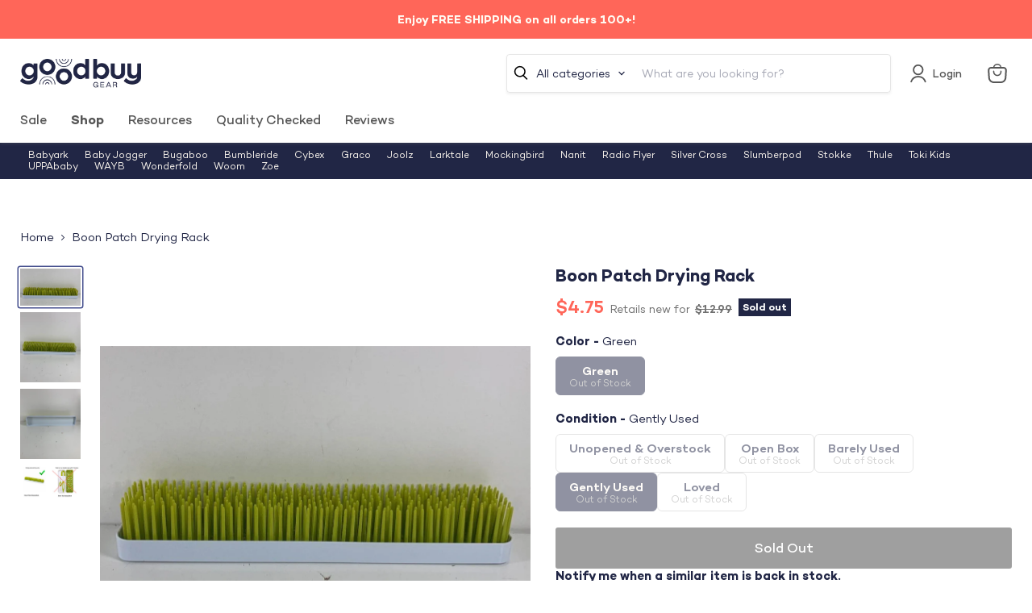

--- FILE ---
content_type: text/javascript; charset=utf-8
request_url: https://goodbuygear.com/products/boon-patch-drying-rack-18.js
body_size: 1154
content:
{"id":6721750270055,"title":"Boon Patch Drying Rack","handle":"boon-patch-drying-rack-18","description":"\u003cp\u003eCondition: Gently Used\u003c\/p\u003e\n\u003cp class=\"desc_text\"\u003e\"This cute drying rack easily holds your bottle or sippy cup parts upright, saves counter space, and is amazingly easy to clean! \"\u003c\/p\u003e\n\u003cul class=\"desc_variations\"\u003e\n\u003cli\u003e\u003ci\u003eModel: Patch Drying Rack\u003c\/i\u003e\u003c\/li\u003e\n\u003c\/ul\u003e","published_at":"2022-11-08T13:32:14-07:00","created_at":"2022-11-08T07:29:33-07:00","vendor":"Christine-9996740","type":"Feeding","tags":["Age Group_0-3 months","Age Group_3-12 months","Age Group_Preschool","Age Group_Toddler","Box_12x9x6","Brand_Boon","Condition_Gently Used","feed-cl0-shippable","feed-sl-philly","Feeding","FeedingAccessories","Model_Patch Drying Rack","Reduced1","Shipping Options_Shippable","Zip-19355"],"price":475,"price_min":475,"price_max":475,"available":false,"price_varies":false,"compare_at_price":1299,"compare_at_price_min":1299,"compare_at_price_max":1299,"compare_at_price_varies":false,"variants":[{"id":39948580388967,"title":"Default Title","option1":"Default Title","option2":null,"option3":null,"sku":"9996740.3.1","requires_shipping":true,"taxable":true,"featured_image":null,"available":false,"name":"Boon Patch Drying Rack","public_title":null,"options":["Default Title"],"price":475,"weight":454,"compare_at_price":1299,"inventory_quantity":0,"inventory_management":"shopify","inventory_policy":"deny","barcode":"","quantity_rule":{"min":1,"max":null,"increment":1},"quantity_price_breaks":[],"requires_selling_plan":false,"selling_plan_allocations":[]}],"images":["\/\/cdn.shopify.com\/s\/files\/1\/1540\/2631\/products\/5a60d15daf90b7533e3ec4138707eb24.jpg?v=1667939351","\/\/cdn.shopify.com\/s\/files\/1\/1540\/2631\/products\/57104a8e54a55b12ebd9a7688a757dae.jpg?v=1667928877","\/\/cdn.shopify.com\/s\/files\/1\/1540\/2631\/products\/1d0a24fe7ee3eff499a46b0c74f1fcca.jpg?v=1667928877","\/\/cdn.shopify.com\/s\/files\/1\/1540\/2631\/products\/8b415f62-a05d-4e9a-b628-04602a18fc37_fa4557c4-cceb-4643-a5f6-44689ec74a75.png?v=1667928877"],"featured_image":"\/\/cdn.shopify.com\/s\/files\/1\/1540\/2631\/products\/5a60d15daf90b7533e3ec4138707eb24.jpg?v=1667939351","options":[{"name":"Title","position":1,"values":["Default Title"]}],"url":"\/products\/boon-patch-drying-rack-18","media":[{"alt":"used Boon Patch Drying Rack","id":22576485236839,"position":1,"preview_image":{"aspect_ratio":1.601,"height":855,"width":1369,"src":"https:\/\/cdn.shopify.com\/s\/files\/1\/1540\/2631\/products\/5a60d15daf90b7533e3ec4138707eb24.jpg?v=1667939351"},"aspect_ratio":1.601,"height":855,"media_type":"image","src":"https:\/\/cdn.shopify.com\/s\/files\/1\/1540\/2631\/products\/5a60d15daf90b7533e3ec4138707eb24.jpg?v=1667939351","width":1369},{"alt":"secondhand Boon Patch Drying Rack","id":22576485138535,"position":2,"preview_image":{"aspect_ratio":0.861,"height":1626,"width":1400,"src":"https:\/\/cdn.shopify.com\/s\/files\/1\/1540\/2631\/products\/57104a8e54a55b12ebd9a7688a757dae.jpg?v=1667928877"},"aspect_ratio":0.861,"height":1626,"media_type":"image","src":"https:\/\/cdn.shopify.com\/s\/files\/1\/1540\/2631\/products\/57104a8e54a55b12ebd9a7688a757dae.jpg?v=1667928877","width":1400},{"alt":"used Feeding","id":22576485007463,"position":3,"preview_image":{"aspect_ratio":0.861,"height":1626,"width":1400,"src":"https:\/\/cdn.shopify.com\/s\/files\/1\/1540\/2631\/products\/1d0a24fe7ee3eff499a46b0c74f1fcca.jpg?v=1667928877"},"aspect_ratio":0.861,"height":1626,"media_type":"image","src":"https:\/\/cdn.shopify.com\/s\/files\/1\/1540\/2631\/products\/1d0a24fe7ee3eff499a46b0c74f1fcca.jpg?v=1667928877","width":1400},{"alt":"secondhand Feeding","id":22576484941927,"position":4,"preview_image":{"aspect_ratio":1.847,"height":784,"width":1448,"src":"https:\/\/cdn.shopify.com\/s\/files\/1\/1540\/2631\/products\/8b415f62-a05d-4e9a-b628-04602a18fc37_fa4557c4-cceb-4643-a5f6-44689ec74a75.png?v=1667928877"},"aspect_ratio":1.847,"height":784,"media_type":"image","src":"https:\/\/cdn.shopify.com\/s\/files\/1\/1540\/2631\/products\/8b415f62-a05d-4e9a-b628-04602a18fc37_fa4557c4-cceb-4643-a5f6-44689ec74a75.png?v=1667928877","width":1448}],"requires_selling_plan":false,"selling_plan_groups":[]}

--- FILE ---
content_type: text/javascript; charset=utf-8
request_url: https://goodbuygear.com/products/boon-patch-drying-rack-18.js
body_size: 697
content:
{"id":6721750270055,"title":"Boon Patch Drying Rack","handle":"boon-patch-drying-rack-18","description":"\u003cp\u003eCondition: Gently Used\u003c\/p\u003e\n\u003cp class=\"desc_text\"\u003e\"This cute drying rack easily holds your bottle or sippy cup parts upright, saves counter space, and is amazingly easy to clean! \"\u003c\/p\u003e\n\u003cul class=\"desc_variations\"\u003e\n\u003cli\u003e\u003ci\u003eModel: Patch Drying Rack\u003c\/i\u003e\u003c\/li\u003e\n\u003c\/ul\u003e","published_at":"2022-11-08T13:32:14-07:00","created_at":"2022-11-08T07:29:33-07:00","vendor":"Christine-9996740","type":"Feeding","tags":["Age Group_0-3 months","Age Group_3-12 months","Age Group_Preschool","Age Group_Toddler","Box_12x9x6","Brand_Boon","Condition_Gently Used","feed-cl0-shippable","feed-sl-philly","Feeding","FeedingAccessories","Model_Patch Drying Rack","Reduced1","Shipping Options_Shippable","Zip-19355"],"price":475,"price_min":475,"price_max":475,"available":false,"price_varies":false,"compare_at_price":1299,"compare_at_price_min":1299,"compare_at_price_max":1299,"compare_at_price_varies":false,"variants":[{"id":39948580388967,"title":"Default Title","option1":"Default Title","option2":null,"option3":null,"sku":"9996740.3.1","requires_shipping":true,"taxable":true,"featured_image":null,"available":false,"name":"Boon Patch Drying Rack","public_title":null,"options":["Default Title"],"price":475,"weight":454,"compare_at_price":1299,"inventory_quantity":0,"inventory_management":"shopify","inventory_policy":"deny","barcode":"","quantity_rule":{"min":1,"max":null,"increment":1},"quantity_price_breaks":[],"requires_selling_plan":false,"selling_plan_allocations":[]}],"images":["\/\/cdn.shopify.com\/s\/files\/1\/1540\/2631\/products\/5a60d15daf90b7533e3ec4138707eb24.jpg?v=1667939351","\/\/cdn.shopify.com\/s\/files\/1\/1540\/2631\/products\/57104a8e54a55b12ebd9a7688a757dae.jpg?v=1667928877","\/\/cdn.shopify.com\/s\/files\/1\/1540\/2631\/products\/1d0a24fe7ee3eff499a46b0c74f1fcca.jpg?v=1667928877","\/\/cdn.shopify.com\/s\/files\/1\/1540\/2631\/products\/8b415f62-a05d-4e9a-b628-04602a18fc37_fa4557c4-cceb-4643-a5f6-44689ec74a75.png?v=1667928877"],"featured_image":"\/\/cdn.shopify.com\/s\/files\/1\/1540\/2631\/products\/5a60d15daf90b7533e3ec4138707eb24.jpg?v=1667939351","options":[{"name":"Title","position":1,"values":["Default Title"]}],"url":"\/products\/boon-patch-drying-rack-18","media":[{"alt":"used Boon Patch Drying Rack","id":22576485236839,"position":1,"preview_image":{"aspect_ratio":1.601,"height":855,"width":1369,"src":"https:\/\/cdn.shopify.com\/s\/files\/1\/1540\/2631\/products\/5a60d15daf90b7533e3ec4138707eb24.jpg?v=1667939351"},"aspect_ratio":1.601,"height":855,"media_type":"image","src":"https:\/\/cdn.shopify.com\/s\/files\/1\/1540\/2631\/products\/5a60d15daf90b7533e3ec4138707eb24.jpg?v=1667939351","width":1369},{"alt":"secondhand Boon Patch Drying Rack","id":22576485138535,"position":2,"preview_image":{"aspect_ratio":0.861,"height":1626,"width":1400,"src":"https:\/\/cdn.shopify.com\/s\/files\/1\/1540\/2631\/products\/57104a8e54a55b12ebd9a7688a757dae.jpg?v=1667928877"},"aspect_ratio":0.861,"height":1626,"media_type":"image","src":"https:\/\/cdn.shopify.com\/s\/files\/1\/1540\/2631\/products\/57104a8e54a55b12ebd9a7688a757dae.jpg?v=1667928877","width":1400},{"alt":"used Feeding","id":22576485007463,"position":3,"preview_image":{"aspect_ratio":0.861,"height":1626,"width":1400,"src":"https:\/\/cdn.shopify.com\/s\/files\/1\/1540\/2631\/products\/1d0a24fe7ee3eff499a46b0c74f1fcca.jpg?v=1667928877"},"aspect_ratio":0.861,"height":1626,"media_type":"image","src":"https:\/\/cdn.shopify.com\/s\/files\/1\/1540\/2631\/products\/1d0a24fe7ee3eff499a46b0c74f1fcca.jpg?v=1667928877","width":1400},{"alt":"secondhand Feeding","id":22576484941927,"position":4,"preview_image":{"aspect_ratio":1.847,"height":784,"width":1448,"src":"https:\/\/cdn.shopify.com\/s\/files\/1\/1540\/2631\/products\/8b415f62-a05d-4e9a-b628-04602a18fc37_fa4557c4-cceb-4643-a5f6-44689ec74a75.png?v=1667928877"},"aspect_ratio":1.847,"height":784,"media_type":"image","src":"https:\/\/cdn.shopify.com\/s\/files\/1\/1540\/2631\/products\/8b415f62-a05d-4e9a-b628-04602a18fc37_fa4557c4-cceb-4643-a5f6-44689ec74a75.png?v=1667928877","width":1448}],"requires_selling_plan":false,"selling_plan_groups":[]}